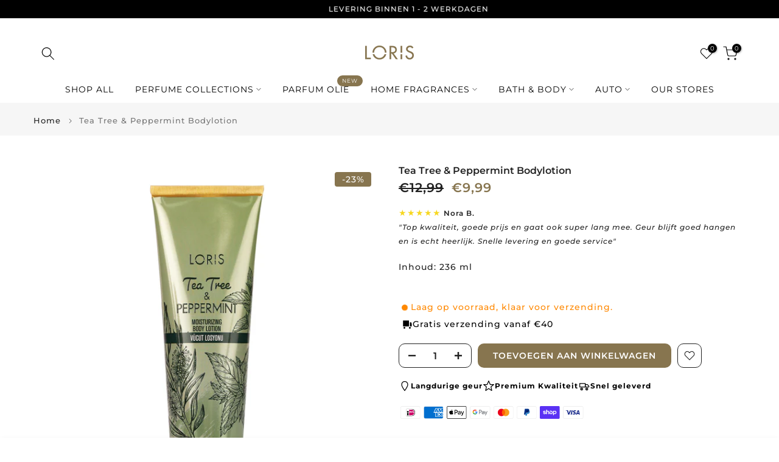

--- FILE ---
content_type: text/html; charset=utf-8
request_url: https://lorisparfum.eu/da/products/suprise-pakket?view=a-configs
body_size: 6116
content:

<div id="theme-configs"><section id="shopify-section-template--24933578768709__main-qv" class="shopify-section t4s-section t4s-section-main t4s-section-main-product t4s_tp_flickity t4s-section-admn-fixed"><link href="//lorisparfum.eu/cdn/shop/t/9/assets/pre_flickityt4s.min.css?v=80452565481494416591744362675" rel="stylesheet" type="text/css" media="all" />
  <link href="//lorisparfum.eu/cdn/shop/t/9/assets/slider-settings.css?v=46721434436777892401744362676" rel="stylesheet" type="text/css" media="all" />
  <link href="//lorisparfum.eu/cdn/shop/t/9/assets/main-product.css?v=58778127646595954411744362675" rel="stylesheet" type="text/css" media="all" />
  <link href="//lorisparfum.eu/cdn/shop/t/9/assets/qv-product.css?v=107094605699731225041744362676" rel="stylesheet" type="text/css" media="all" />
  <style>.t4s-drawer[aria-hidden=false] { z-index: 2000; }</style>
  
  <div class="t4s-container- t4s-product-quick-view t4s-product-media__without_thumbnails t4s-product-thumb-size__">
    <div data-product-featured='{"id":"4506630750289", "disableSwatch":false, "media": true,"enableHistoryState": false, "formID": "#product-form-4506630750289template--24933578768709__main-qv", "removeSoldout":true, "changeVariantByImg":true, "isNoPick":false,"hasSoldoutUnavailable":false,"enable_zoom_click_mb":null,"main_click":"null","canMediaGroup":false,"isGrouped":false,"available":true, "customBadge":null, "customBadgeHandle":null,"dateStart":1581679039, "compare_at_price":5999,"price":3999, "isPreoder":true, "showFirstMedia":false }' class="t4s-row t4s-row__product is-zoom-type__" data-t4s-zoom-main>
      <div class="t4s-col-md-6 t4s-col-12 t4s-col-item t4s-product__media-wrapper"><link href="//lorisparfum.eu/cdn/shop/t/9/assets/slider-settings.css?v=46721434436777892401744362676" rel="stylesheet" type="text/css" media="all" />
            <div class="t4s-row t4s-g-0 t4s-gx-10 t4s-gx-lg-20">
              <div data-product-single-media-group class="t4s-col-12 t4s-col-item">
                <div data-t4s-gallery- data-main-media data-t4s-thumb-true class="t4s-row t4s-g-0 t4s-slide-eff-fade flickityt4s t4s_ratioadapt t4s_position_8 t4s_cover t4s-flicky-slider  t4s-slider-btn-true t4s-slider-btn-style-outline t4s-slider-btn-round t4s-slider-btn-small t4s-slider-btn-cl-dark t4s-slider-btn-vi-always t4s-slider-btn-hidden-mobile-false" data-flickityt4s-js='{"t4sid": "template--24933578768709__main-qv", "status": true, "checkVisibility": false, "cellSelector": "[data-main-slide]:not(.is--media-hide)","isFilter":false,"imagesLoaded": 0,"adaptiveHeight": 1, "contain": 1, "groupCells": "100%", "dragThreshold" : 6, "cellAlign": "left","wrapAround": true,"prevNextButtons": true,"percentPosition": 1,"pageDots": false, "autoPlay" : 0, "pauseAutoPlayOnHover" : true }'><div data-product-single-media-wrapper data-main-slide class="t4s-col-12 t4s-col-item t4s-product__media-item  t4s-product__media-item--variant" data-media-id="49147990966597" data-nt-media-id="template--24933578768709__main-qv-49147990966597" data-media-type="image" data-grname="" data-grpvl="">
	<div data-t4s-gallery--open class="t4s_ratio t4s-product__media is-pswp-disable" style="--aspect-ratioapt:1.0;--mw-media:1000px">
		<noscript><img src="//lorisparfum.eu/cdn/shop/files/suprise_pakket_dames.png?v=1730388954&amp;width=720" alt="" srcset="//lorisparfum.eu/cdn/shop/files/suprise_pakket_dames.png?v=1730388954&amp;width=288 288w, //lorisparfum.eu/cdn/shop/files/suprise_pakket_dames.png?v=1730388954&amp;width=576 576w" width="720" height="720" loading="lazy" class="t4s-img-noscript" sizes="(min-width: 1500px) 1500px, (min-width: 750px) calc((100vw - 11.5rem) / 2), calc(100vw - 4rem)"></noscript>
	   <img data-master="//lorisparfum.eu/cdn/shop/files/suprise_pakket_dames.png?v=1730388954" class="lazyloadt4s t4s-lz--fadeIn" data-src="//lorisparfum.eu/cdn/shop/files/suprise_pakket_dames.png?v=1730388954&width=1" data-widths="[100,200,400,600,700,800,900,1000,1200,1400,1600]" data-optimumx="2" data-sizes="auto" src="data:image/svg+xml,%3Csvg%20viewBox%3D%220%200%201000%201000%22%20xmlns%3D%22http%3A%2F%2Fwww.w3.org%2F2000%2Fsvg%22%3E%3C%2Fsvg%3E" width="1000" height="1000" alt="">
	   <span class="lazyloadt4s-loader"></span>
	</div>
</div><div data-product-single-media-wrapper data-main-slide class="t4s-col-12 t4s-col-item t4s-product__media-item  t4s-product__media-item--variant" data-media-id="49147825455429" data-nt-media-id="template--24933578768709__main-qv-49147825455429" data-media-type="image" data-grname="" data-grpvl="">
	<div data-t4s-gallery--open class="t4s_ratio t4s-product__media is-pswp-disable" style="--aspect-ratioapt:1.0;--mw-media:1000px">
		<noscript><img src="//lorisparfum.eu/cdn/shop/files/suprisepakketheren.png?v=1730386911&amp;width=720" alt="" srcset="//lorisparfum.eu/cdn/shop/files/suprisepakketheren.png?v=1730386911&amp;width=288 288w, //lorisparfum.eu/cdn/shop/files/suprisepakketheren.png?v=1730386911&amp;width=576 576w" width="720" height="720" loading="lazy" class="t4s-img-noscript" sizes="(min-width: 1500px) 1500px, (min-width: 750px) calc((100vw - 11.5rem) / 2), calc(100vw - 4rem)"></noscript>
	   <img data-master="//lorisparfum.eu/cdn/shop/files/suprisepakketheren.png?v=1730386911" class="lazyloadt4s t4s-lz--fadeIn" data-src="//lorisparfum.eu/cdn/shop/files/suprisepakketheren.png?v=1730386911&width=1" data-widths="[100,200,400,600,700,800,900,1000,1200,1400,1600]" data-optimumx="2" data-sizes="auto" src="data:image/svg+xml,%3Csvg%20viewBox%3D%220%200%201000%201000%22%20xmlns%3D%22http%3A%2F%2Fwww.w3.org%2F2000%2Fsvg%22%3E%3C%2Fsvg%3E" width="1000" height="1000" alt="">
	   <span class="lazyloadt4s-loader"></span>
	</div>
</div></div>
                <div data-product-single-badge data-sort="sale,new,soldout,preOrder,custom" class="t4s-single-product-badge lazyloadt4s t4s-pa t4s-pe-none t4s-op-0" data-rendert4s="css://lorisparfum.eu/cdn/shop/t/9/assets/single-pr-badge.css?v=152338222417729493651744362676"></div>
              </div></div></div>
      <div data-t4s-zoom-info class="t4s-col-md-6 t4s-col-12 t4s-col-item t4s-product__info-wrapper t4s-pr">
        <div id="product-zoom-template--24933578768709__main-qv" class="t4s-product__zoom-wrapper"></div>
        <div id="ProductInfo-template--template--24933578768709__main-qv__main" data-t4s-scroll-me class="t4s-product__info-container t4s-op-0 t4s-current-scrollbar"><h1 class="t4s-product__title" style="--title-family:var(--font-family-1);--title-style:none;--title-size:16px;--title-weight:600;--title-line-height:1;--title-spacing:0px;--title-color:#222222;--title-color-hover:#56cfe1;" ><a href="/da/products/suprise-pakket">.Surprise pakket</a></h1><div class="t4s-product__price-review" style="--price-size:22px;--price-weight:400;--price-color:#696969;--price-sale-color:#ec0101;">
<div class="t4s-product-price"data-pr-price data-product-price data-saletype="0" ><del>€59,99</del> <ins>€39,99</ins>
</div><a href="#t4s-tab-reviewtemplate--24933578768709__main-qv" class="t4s-product__review t4s-d-inline-block"><div class="review-widget"><ryviu-widget-total reviews_data="" product_id="4506630750289" handle="suprise-pakket"></ryviu-widget-total></div></a></div><div class="t4s-product__policies t4s-rte" data-product-policies>Inclusief belasting.
<a href="/da/policies/shipping-policy">Verzending</a> berekend bij het afrekenen.
</div><style>
                  t4s-product-description{
                    padding-bottom: 10px;
                  }
                  t4s-product-description.is--less .t4s-rl-text{
                    display: block;
                  }
                  t4s-product-description.is--less .t4s-rm-text{
                    display: none;
                  }
                  t4s-product-description .t4s-product__description::after{
                    position: absolute;
                    content:"";
                    left:0;
                    right: 0;
                    bottom:0;
                    height: 20px;
                    background: linear-gradient(to top , rgba(255,255,255,0.5) 60%, transparent 100%);
                    transition: .3s linear;
                    pointer-events: none;
                  }
                  t4s-product-description.is--less .t4s-product__description::after{
                    opacity:0;
                  }
                  t4s-product-description [data-lm-content]{
                    max-height: var(--m-h);
                    overflow:hidden;
                    transition: .3s linear;
                  }
                  t4s-product-description button.is--show{
                    display: block
                  }
                  t4s-product-description .t4s-hidden{
                    display: none;
                  }
                  t4s-product-description button{
                    position: absolute;
                    left:50%;
                    right:0;
                    bottom: 0;
                    transform: translateX(-50%) translateY(50%);
                    width: fit-content;
                  }
                </style><div class="t4s-product-info__item t4s-product__description">
                      <div class="t4s-rte">
                        <p>Go kalles this summer with this vintage navy and white striped v-neck t-shirt from the Nike. Perfect for pairing with denim and white kicks for a stylish kalles vibe.</p>
                      </div>
                    </div><script>
                  if (!customElements.get('t4s-product-description')) {
                    class ProductDescription extends HTMLElement{
                      constructor(){
                        super();
                        this.lm_btn = this.querySelector('.t4s-pr-des-rm');
                        this.content = this.querySelector('[data-lm-content]');
                        this.m_h_content = parseInt(this.getAttribute('data-height'));


                        if(!this.lm_btn || !this.content || this.m_h_content < 0 ) return;
                        setTimeout(() => {
                          // console.dir(this.content.scrollHeight);
                          this.lm_btn.classList.toggle('is--show', parseInt(this.content.scrollHeight) > this.m_h_content);
                        },500)
                        this.lm_btn.addEventListener('click',()=>{
                          this.classList.contains('is--less') ? this.content.style.setProperty('--m-h', `${this.m_h_content}px`) : this.content.style.setProperty('--m-h', `${this.content.scrollHeight}px`)
                          this.classList.toggle('is--less');
                        })
                      }
                    }
                    customElements.define('t4s-product-description',ProductDescription);
                  }
                </script><div class="t4s-product-form__variants is-no-pick__false is-payment-btn-true t4s-payment-button t4s-btn-color-dark  is-remove-soldout-true is-btn-full-width__false is-btn-atc-txt-3 is-btn-ck-txt-3 is--fist-ratio-false" style=" --wishlist-color: #222222;--wishlist-hover-color: #56cfe1;--wishlist-active-color: #e81e1e;--compare-color: #222222;--compare-hover-color: #56cfe1;--compare-active-color: #222222;" >
  <div data-callBackVariant id="t4s-callBackVariantproduct-form-4506630750289template--24933578768709__main-qv"><form method="post" action="/da/cart/add" id="product-form-4506630750289template--24933578768709__main-qv" accept-charset="UTF-8" class="t4s-form__product has--form__swatch is--main-sticky" enctype="multipart/form-data" data-productid="4506630750289" novalidate="novalidate" data-type="add-to-cart-form" data-disable-swatch="false"><input type="hidden" name="form_type" value="product" /><input type="hidden" name="utf8" value="✓" /><link href="//lorisparfum.eu/cdn/shop/t/9/assets/swatch.css?v=96909906755977331021744362676" rel="stylesheet" type="text/css" media="all" />
        <select name="id" id="product-select-4506630750289template--24933578768709__main-qv" class="t4s-product__select t4s-d-none"><option value="31881061367889" data-mdid="49147990966597" data-incoming="false" data-inventoryQuantity="-21" data-inventoryPolicy="continue" data-nextIncomingDate="" selected="selected">For Her</option><option value="50363753562437" data-mdid="49147825455429" data-incoming="false" data-inventoryQuantity="-19" data-inventoryPolicy="continue" data-nextIncomingDate="">For Him</option></select>

        <div class="t4s-swatch t4s-color-mode__color is-sw-cl__round t4s-color-size__medium t4s-selector-mode__circle"><div data-swatch-option data-id="0" class="t4s-swatch__option is-t4s-name__style">
                <h4 class="t4s-swatch__title"><span>Style: <span data-current-value class="t4s-dib t4s-swatch__current">For Her</span></span></h4>
                <div class="t4s-swatch__list"><div data-swatch-item class="t4s-swatch__item is--selected" data-value="For Her">For Her</div><div data-swatch-item class="t4s-swatch__item" data-value="For Him">For Him</div></div>
              </div></div><link href="//lorisparfum.eu/cdn/shop/t/9/assets/button-style.css?v=14170491694111950561744362674" rel="stylesheet" type="text/css" media="all" />
      <link href="//lorisparfum.eu/cdn/shop/t/9/assets/custom-effect.css?v=95852894293946033061744362675" rel="stylesheet" media="print" onload="this.media='all'"><div class="t4s-product-form__buttons" style="--pr-btn-round:40px;">
        <div class="t4s-d-flex t4s-flex-wrap"><div data-quantity-wrapper class="t4s-quantity-wrapper t4s-product-form__qty">
                <button data-quantity-selector data-decrease-qty type="button" class="t4s-quantity-selector is--minus"><svg focusable="false" class="icon icon--minus" viewBox="0 0 10 2" role="presentation"><path d="M10 0v2H0V0z" fill="currentColor"></path></svg></button>
                <input data-quantity-value type="number" class="t4s-quantity-input" step="1" min="1" max="9999" name="quantity" value="1" size="4" pattern="[0-9]*" inputmode="numeric">
                <button data-quantity-selector data-increase-qty type="button" class="t4s-quantity-selector is--plus"><svg focusable="false" class="icon icon--plus" viewBox="0 0 10 10" role="presentation"><path d="M6 4h4v2H6v4H4V6H0V4h4V0h2v4z" fill="currentColor" fill-rule="evenodd"></path></svg></button>
              </div><!-- render t4s_wis_cp.liquid --><a href="/da/products/suprise-pakket" data-tooltip="top" data-id="4506630750289" rel="nofollow" class="t4s-product-form__btn t4s-pr-wishlist" data-action-wishlist><span class="t4s-svg-pr-icon"><svg viewBox="0 0 24 24"><use xlink:href="#t4s-icon-wis"></use></svg></span><span class="t4s-text-pr">Toevoegen aan Verlanglijst</span></a><button data-animation-atc='{ "ani":"t4s-ani-tada","time":6000 }' type="submit" name="add" data-atc-form class="t4s-product-form__submit t4s-btn t4s-btn-base t4s-btn-style-default t4s-btn-color-primary t4s-w-100 t4s-justify-content-center  t4s-btn-effect-sweep-to-bottom t4s-btn-loading__svg"><span class="t4s-btn-atc_text">Toevoegen aan Winkelwagen</span>
              <span class="t4s-loading__spinner" hidden>
                <svg width="16" height="16" hidden class="t4s-svg-spinner" focusable="false" role="presentation" viewBox="0 0 66 66" xmlns="http://www.w3.org/2000/svg"><circle class="t4s-path" fill="none" stroke-width="6" cx="33" cy="33" r="30"></circle></svg>
              </span>
            </button></div><div data-shopify="payment-button" class="shopify-payment-button"> <shopify-accelerated-checkout recommended="{&quot;supports_subs&quot;:true,&quot;supports_def_opts&quot;:false,&quot;name&quot;:&quot;shop_pay&quot;,&quot;wallet_params&quot;:{&quot;shopId&quot;:25510379601,&quot;merchantName&quot;:&quot;Loris Parfum&quot;,&quot;personalized&quot;:true}}" fallback="{&quot;supports_subs&quot;:true,&quot;supports_def_opts&quot;:true,&quot;name&quot;:&quot;buy_it_now&quot;,&quot;wallet_params&quot;:{}}" access-token="e7f21bf6c50272ca592626bc5eb77f5b" buyer-country="NL" buyer-locale="da" buyer-currency="EUR" variant-params="[{&quot;id&quot;:31881061367889,&quot;requiresShipping&quot;:true},{&quot;id&quot;:50363753562437,&quot;requiresShipping&quot;:true}]" shop-id="25510379601" enabled-flags="[&quot;d6d12da0&quot;]" > <div class="shopify-payment-button__button" role="button" disabled aria-hidden="true" style="background-color: transparent; border: none"> <div class="shopify-payment-button__skeleton">&nbsp;</div> </div> <div class="shopify-payment-button__more-options shopify-payment-button__skeleton" role="button" disabled aria-hidden="true">&nbsp;</div> </shopify-accelerated-checkout> <small id="shopify-buyer-consent" class="hidden" aria-hidden="true" data-consent-type="subscription"> Denne vare er et tilbagevendende eller udskudt køb. Ved at fortsætte accepterer jeg <span id="shopify-subscription-policy-button">opsigelsespolitikken</span> og giver jer tilladelse til at debitere min betalingsmetode til de priser, med den hyppighed og på de datoer, der er angivet på denne side, indtil min ordre er klargjort, eller indtil jeg opsiger, såfremt dette er tilladt. </small> </div><button data-class="t4s-mfp-btn-close-inline" data-id="t4s-pr-popup__notify-stock" data-storageid="notify-stock31881061367889" data-mfp-src data-open-mfp-ajax class="t4s-pr__notify-stock" type="button" data-notify-stock-btn data-variant-id="31881061367889" data-root-url="/da" style="display: none">Meld mij wanneer beschikbaar</button></div><input type="hidden" name="product-id" value="4506630750289" /><input type="hidden" name="section-id" value="template--24933578768709__main-qv" /></form><script type="application/json" class="pr_variants_json">[{"id":31881061367889,"title":"For Her","option1":"For Her","option2":null,"option3":null,"sku":"","requires_shipping":true,"taxable":true,"featured_image":{"id":57124548706629,"product_id":4506630750289,"position":1,"created_at":"2024-10-31T16:35:51+01:00","updated_at":"2024-10-31T16:35:54+01:00","alt":null,"width":1000,"height":1000,"src":"\/\/lorisparfum.eu\/cdn\/shop\/files\/suprise_pakket_dames.png?v=1730388954","variant_ids":[31881061367889]},"available":true,"name":".Surprise pakket - For Her","public_title":"For Her","options":["For Her"],"price":3999,"weight":0,"compare_at_price":5999,"inventory_management":"shopify","barcode":"","featured_media":{"alt":null,"id":49147990966597,"position":1,"preview_image":{"aspect_ratio":1.0,"height":1000,"width":1000,"src":"\/\/lorisparfum.eu\/cdn\/shop\/files\/suprise_pakket_dames.png?v=1730388954"}},"requires_selling_plan":false,"selling_plan_allocations":[]},{"id":50363753562437,"title":"For Him","option1":"For Him","option2":null,"option3":null,"sku":"","requires_shipping":true,"taxable":true,"featured_image":{"id":57124288004421,"product_id":4506630750289,"position":2,"created_at":"2024-10-31T16:01:47+01:00","updated_at":"2024-10-31T16:01:51+01:00","alt":null,"width":1000,"height":1000,"src":"\/\/lorisparfum.eu\/cdn\/shop\/files\/suprisepakketheren.png?v=1730386911","variant_ids":[50363753562437]},"available":true,"name":".Surprise pakket - For Him","public_title":"For Him","options":["For Him"],"price":3999,"weight":0,"compare_at_price":5999,"inventory_management":"shopify","barcode":"","featured_media":{"alt":null,"id":49147825455429,"position":2,"preview_image":{"aspect_ratio":1.0,"height":1000,"width":1000,"src":"\/\/lorisparfum.eu\/cdn\/shop\/files\/suprisepakketheren.png?v=1730386911"}},"requires_selling_plan":false,"selling_plan_allocations":[]}]</script>
      <script type="application/json" class="pr_options_json">[{"name":"Style","position":1,"values":["For Her","For Him"]}]</script><link href="//lorisparfum.eu/cdn/shop/t/9/assets/ani-atc.min.css?v=133055140748028101731744362674" rel="stylesheet" media="print" onload="this.media='all'"></div>
</div><div class="t4s-extra-link" ><a class="t4s-ch" data-no-instant rel="nofollow" href="/da/products/suprise-pakket" data-class="t4s-mfp-btn-close-inline" data-id="t4s-pr-popup__contact" data-storageid="contact_product4506630750289" data-open-mfp-ajax data-style="max-width:570px" data-mfp-src="/da/products/suprise-pakket/?section_id=ajax_popup" data-phone='true'>Stel een vraag</a></div><div class="t4s-product_meta" ><div class="t4s-option-wrapper">Style: <span class="t4s-productMeta__value t4s-option-value t4s-csecondary t4s-dib">For Her, For Him</span></div><div class="t4s-sku-wrapper t4s-dn" data-product-sku>SKU: <span class="t4s-productMeta__value t4s-sku-value t4s-csecondary" data-product__sku-number></span></div><div data-product-available class="t4s-available-wrapper">Beschikbaarheid: <span class="t4s-productMeta__value t4s-available-value">
                    <span data-available-status class="t4s-available-status t4s-csecondary t4s-dib ">
                      <span data-instock-status class="t4s-dn">Op voorraad</span>
                      <span data-preorder-status class="">Pre-order</span>
                    </span>
                    <span data-soldout-status class="t4s-soldout-status t4s-csecondary t4s-dib t4s-dn">Uitverkocht</span>
                    </span></div><div class="t4s-collections-wrapper">Categorieën:
                    <a class="t4s-dib" href="/da/collections/men-parfum">men</a> <a class="t4s-dib" href="/da/collections/parfum-women">parfum women</a> <a class="t4s-dib" href="/da/collections/sale">Sale</a> <a class="t4s-dib" href="/da/collections/surprise-pakket">surprise pakket</a> <a class="t4s-dib" href="/da/collections/women-parfum">women</a> </div><div class="t4s-tags-wrapper">Tags:
                        <a class="t4s-dib" href="/da/collections/men-parfum/men">men</a> <a class="t4s-dib" href="/da/collections/men-parfum/men-perfume">Men perfume</a> <a class="t4s-dib" href="/da/collections/men-parfum/women">women</a> <a class="t4s-dib" href="/da/collections/men-parfum/women-parfum">women parfum</a> </div></div><div class="t4s-product_social-share t4s-text-start" ><link href="//lorisparfum.eu/cdn/shop/t/9/assets/icon-social.css?v=76950054417889237641744362675" rel="stylesheet" type="text/css" media="all" />
                  <div class="t4s-product__social t4s-socials-block t4s-setts-color-true social-main-qv-6" style="--cl:#222222;--bg-cl:#56cfe1;--mgb: px;--mgb-mb: px; --bd-radius:0px;"><div class="t4s-socials t4s-socials-style-1 t4s-socials-size-extra_small t4s-setts-color-true t4s-row t4s-gx-md-20 t4s-gy-md-5 t4s-gx-6 t4s-gy-2"></div>

</div></div></div>
      </div>
    </div> 
  </div></section><section id="shopify-section-template--24933578768709__main-qs" class="shopify-section t4s-section t4s-section-main t4s-section-main-product t4s-section-admn-fixed"><link href="//lorisparfum.eu/cdn/shop/t/9/assets/qs-product.css?v=28443009901869432391744362676" rel="stylesheet" type="text/css" media="all" />

<div class="t4s-product-quick-shop" data-product-featured='{"id":"4506630750289", "isQuickShopForm": true, "disableSwatch":false, "media": true,"enableHistoryState": false, "formID": "#product-form-4506630750289template--24933578768709__main-qs", "removeSoldout":true, "changeVariantByImg":true, "isNoPick":false,"hasSoldoutUnavailable":false,"enable_zoom_click_mb":false,"main_click":"none","canMediaGroup":false,"isGrouped":false,"hasIsotope":false,"available":true, "customBadge":null, "customBadgeHandle":null,"dateStart":1581679039, "compare_at_price":5999,"price":3999, "isPreoder":true }'>
    <div class="t4s-product-qs-inner"><h1 class="t4s-product-qs__title" style="--title-family:var(--font-family-1);--title-style:none;--title-size:16px;--title-weight:600;--title-line-height:1;--title-spacing:0px;--title-color:#222222;--title-color-hover:#56cfe1;" ><a href="/da/products/suprise-pakket">.Surprise pakket</a></h1><div class="t4s-product-qs__price" style="--price-size:22px;--price-weight:400;--price-color:#696969;--price-sale-color:#ec0101;">
<div class="t4s-product-price"data-pr-price data-product-price data-saletype="2" ><del>€59,99</del> <ins>€39,99</ins>
 <span class="t4s-badge-price">BESPAAR €20,00</span>
</div></div><div class="t4s-product-form__variants is-no-pick__false is-payment-btn-true t4s-payment-button t4s-btn-color-dark  is-remove-soldout-true is-btn-full-width__ is-btn-atc-txt-3 is-btn-ck-txt-3 is--fist-ratio-true" style=";--fit-ratio-img:1.0; --wishlist-color: #222222;--wishlist-hover-color: #56cfe1;--wishlist-active-color: #e81e1e;--compare-color: #222222;--compare-hover-color: #56cfe1;--compare-active-color: #222222;" >
  <div data-callBackVariant id="t4s-callBackVariantproduct-form-4506630750289template--24933578768709__main-qs"><form method="post" action="/da/cart/add" id="product-form-4506630750289template--24933578768709__main-qs" accept-charset="UTF-8" class="t4s-form__product has--form__swatch is--main-sticky" enctype="multipart/form-data" data-productid="4506630750289" novalidate="novalidate" data-type="add-to-cart-form" data-disable-swatch="false"><input type="hidden" name="form_type" value="product" /><input type="hidden" name="utf8" value="✓" /><link href="//lorisparfum.eu/cdn/shop/t/9/assets/swatch.css?v=96909906755977331021744362676" rel="stylesheet" type="text/css" media="all" />
        <select name="id" id="product-select-4506630750289template--24933578768709__main-qs" class="t4s-product__select t4s-d-none"><option value="31881061367889" data-mdid="49147990966597" data-incoming="false" data-inventoryQuantity="-21" data-inventoryPolicy="continue" data-nextIncomingDate="" selected="selected">For Her</option><option value="50363753562437" data-mdid="49147825455429" data-incoming="false" data-inventoryQuantity="-19" data-inventoryPolicy="continue" data-nextIncomingDate="">For Him</option></select>

        <div class="t4s-swatch t4s-color-mode__variant_image t4s-color-size__large t4s-selector-mode__block"><div data-swatch-option data-id="0" class="t4s-swatch__option is-t4s-name__style">
                <h4 class="t4s-swatch__title"><span>Style: <span data-current-value class="t4s-dib t4s-swatch__current">For Her</span></span></h4>
                <div class="t4s-swatch__list"><div data-swatch-item class="t4s-swatch__item is--selected" data-value="For Her">For Her</div><div data-swatch-item class="t4s-swatch__item" data-value="For Him">For Him</div></div>
              </div></div><link href="//lorisparfum.eu/cdn/shop/t/9/assets/button-style.css?v=14170491694111950561744362674" rel="stylesheet" type="text/css" media="all" />
      <link href="//lorisparfum.eu/cdn/shop/t/9/assets/custom-effect.css?v=95852894293946033061744362675" rel="stylesheet" media="print" onload="this.media='all'"><div class="t4s-product-form__buttons" style="--pr-btn-round:40px;">
        <div class="t4s-d-flex t4s-flex-wrap"><div data-quantity-wrapper class="t4s-quantity-wrapper t4s-product-form__qty">
                <button data-quantity-selector data-decrease-qty type="button" class="t4s-quantity-selector is--minus"><svg focusable="false" class="icon icon--minus" viewBox="0 0 10 2" role="presentation"><path d="M10 0v2H0V0z" fill="currentColor"></path></svg></button>
                <input data-quantity-value type="number" class="t4s-quantity-input" step="1" min="1" max="9999" name="quantity" value="1" size="4" pattern="[0-9]*" inputmode="numeric">
                <button data-quantity-selector data-increase-qty type="button" class="t4s-quantity-selector is--plus"><svg focusable="false" class="icon icon--plus" viewBox="0 0 10 10" role="presentation"><path d="M6 4h4v2H6v4H4V6H0V4h4V0h2v4z" fill="currentColor" fill-rule="evenodd"></path></svg></button>
              </div><!-- render t4s_wis_cp.liquid --><a href="/da/products/suprise-pakket" data-tooltip="top" data-id="4506630750289" rel="nofollow" class="t4s-product-form__btn t4s-pr-wishlist" data-action-wishlist><span class="t4s-svg-pr-icon"><svg viewBox="0 0 24 24"><use xlink:href="#t4s-icon-wis"></use></svg></span><span class="t4s-text-pr">Toevoegen aan Verlanglijst</span></a><button data-animation-atc='{ "ani":"t4s-ani-shake","time":3000 }' type="submit" name="add" data-atc-form class="t4s-product-form__submit t4s-btn t4s-btn-base t4s-btn-style-default t4s-btn-color-primary t4s-w-100 t4s-justify-content-center  t4s-btn-effect-sweep-to-top t4s-btn-loading__svg"><span class="t4s-btn-atc_text">Toevoegen aan Winkelwagen</span>
              <span class="t4s-loading__spinner" hidden>
                <svg width="16" height="16" hidden class="t4s-svg-spinner" focusable="false" role="presentation" viewBox="0 0 66 66" xmlns="http://www.w3.org/2000/svg"><circle class="t4s-path" fill="none" stroke-width="6" cx="33" cy="33" r="30"></circle></svg>
              </span>
            </button></div><div data-shopify="payment-button" class="shopify-payment-button"> <shopify-accelerated-checkout recommended="{&quot;supports_subs&quot;:true,&quot;supports_def_opts&quot;:false,&quot;name&quot;:&quot;shop_pay&quot;,&quot;wallet_params&quot;:{&quot;shopId&quot;:25510379601,&quot;merchantName&quot;:&quot;Loris Parfum&quot;,&quot;personalized&quot;:true}}" fallback="{&quot;supports_subs&quot;:true,&quot;supports_def_opts&quot;:true,&quot;name&quot;:&quot;buy_it_now&quot;,&quot;wallet_params&quot;:{}}" access-token="e7f21bf6c50272ca592626bc5eb77f5b" buyer-country="NL" buyer-locale="da" buyer-currency="EUR" variant-params="[{&quot;id&quot;:31881061367889,&quot;requiresShipping&quot;:true},{&quot;id&quot;:50363753562437,&quot;requiresShipping&quot;:true}]" shop-id="25510379601" enabled-flags="[&quot;d6d12da0&quot;]" > <div class="shopify-payment-button__button" role="button" disabled aria-hidden="true" style="background-color: transparent; border: none"> <div class="shopify-payment-button__skeleton">&nbsp;</div> </div> <div class="shopify-payment-button__more-options shopify-payment-button__skeleton" role="button" disabled aria-hidden="true">&nbsp;</div> </shopify-accelerated-checkout> <small id="shopify-buyer-consent" class="hidden" aria-hidden="true" data-consent-type="subscription"> Denne vare er et tilbagevendende eller udskudt køb. Ved at fortsætte accepterer jeg <span id="shopify-subscription-policy-button">opsigelsespolitikken</span> og giver jer tilladelse til at debitere min betalingsmetode til de priser, med den hyppighed og på de datoer, der er angivet på denne side, indtil min ordre er klargjort, eller indtil jeg opsiger, såfremt dette er tilladt. </small> </div><button data-class="t4s-mfp-btn-close-inline" data-id="t4s-pr-popup__notify-stock" data-storageid="notify-stock31881061367889" data-mfp-src data-open-mfp-ajax class="t4s-pr__notify-stock" type="button" data-notify-stock-btn data-variant-id="31881061367889" data-root-url="/da" style="display: none">Meld mij wanneer beschikbaar</button></div><input type="hidden" name="product-id" value="4506630750289" /><input type="hidden" name="section-id" value="template--24933578768709__main-qs" /></form><script type="application/json" class="pr_variants_json">[{"id":31881061367889,"title":"For Her","option1":"For Her","option2":null,"option3":null,"sku":"","requires_shipping":true,"taxable":true,"featured_image":{"id":57124548706629,"product_id":4506630750289,"position":1,"created_at":"2024-10-31T16:35:51+01:00","updated_at":"2024-10-31T16:35:54+01:00","alt":null,"width":1000,"height":1000,"src":"\/\/lorisparfum.eu\/cdn\/shop\/files\/suprise_pakket_dames.png?v=1730388954","variant_ids":[31881061367889]},"available":true,"name":".Surprise pakket - For Her","public_title":"For Her","options":["For Her"],"price":3999,"weight":0,"compare_at_price":5999,"inventory_management":"shopify","barcode":"","featured_media":{"alt":null,"id":49147990966597,"position":1,"preview_image":{"aspect_ratio":1.0,"height":1000,"width":1000,"src":"\/\/lorisparfum.eu\/cdn\/shop\/files\/suprise_pakket_dames.png?v=1730388954"}},"requires_selling_plan":false,"selling_plan_allocations":[]},{"id":50363753562437,"title":"For Him","option1":"For Him","option2":null,"option3":null,"sku":"","requires_shipping":true,"taxable":true,"featured_image":{"id":57124288004421,"product_id":4506630750289,"position":2,"created_at":"2024-10-31T16:01:47+01:00","updated_at":"2024-10-31T16:01:51+01:00","alt":null,"width":1000,"height":1000,"src":"\/\/lorisparfum.eu\/cdn\/shop\/files\/suprisepakketheren.png?v=1730386911","variant_ids":[50363753562437]},"available":true,"name":".Surprise pakket - For Him","public_title":"For Him","options":["For Him"],"price":3999,"weight":0,"compare_at_price":5999,"inventory_management":"shopify","barcode":"","featured_media":{"alt":null,"id":49147825455429,"position":2,"preview_image":{"aspect_ratio":1.0,"height":1000,"width":1000,"src":"\/\/lorisparfum.eu\/cdn\/shop\/files\/suprisepakketheren.png?v=1730386911"}},"requires_selling_plan":false,"selling_plan_allocations":[]}]</script>
      <script type="application/json" class="pr_options_json">[{"name":"Style","position":1,"values":["For Her","For Him"]}]</script><link href="//lorisparfum.eu/cdn/shop/t/9/assets/ani-atc.min.css?v=133055140748028101731744362674" rel="stylesheet" media="print" onload="this.media='all'"></div>
</div></div>
</div></section></div>


--- FILE ---
content_type: text/html; charset=utf-8
request_url: https://lorisparfum.eu/da/?section_id=login-sidebar
body_size: 545
content:
<section id="shopify-section-login-sidebar" class="shopify-section t4s-section t4s-line-section t4s-section-admn2-fixed"><link href="//lorisparfum.eu/cdn/shop/t/9/assets/customer.min.css?v=77978090294984699291744362675" rel="stylesheet" type="text/css" media="all" />
<link href="//lorisparfum.eu/cdn/shop/t/9/assets/button-style.css?v=14170491694111950561744362674" rel="stylesheet" type="text/css" media="all" />
<link href="//lorisparfum.eu/cdn/shop/t/9/assets/custom-effect.css?v=95852894293946033061744362675" rel="stylesheet" media="print" onload="this.media='all'"><div class="t4s-drawer__header">
      <span class="is--login" aria-hidden="false">INLOGGEN</span>
      <span class="is--recover" aria-hidden="true">Herstel uw wachtwoord</span>
      <span class="is--create" aria-hidden="true">Registreren</span>
      <button class="t4s-drawer__close" data-drawer-close aria-label="Sluit zijbalk"><svg class="t4s-iconsvg-close" role="presentation" viewBox="0 0 16 14" width="16"><path d="M15 0L1 14m14 0L1 0" stroke="currentColor" fill="none" fill-rule="evenodd"></path></svg></button>
   </div>
   <div class="t4s-drawer__content">
      <div class="t4s-drawer__main">
         <div data-t4s-scroll-me class="t4s-drawer__scroll t4s-current-scrollbar"><div id="recover_login-sidebar" class="t4s-content-login-sidebar is--recover t4s-text-start" aria-hidden="true">
                <p>Wachtwoord kwijt? Voer uw e-mailadres in. U ontvangt een link om een nieuw wachtwoord aan te maken via e-mail.</p><form method="post" action="/da/account/recover" id="recover_customer_passwordlogin-sidebar" accept-charset="UTF-8"><input type="hidden" name="form_type" value="recover_customer_password" /><input type="hidden" name="utf8" value="✓" /><div class="t4s_field t4s-pr">
                    <input type="email" class="t4s_frm_input t4s_mb_30" 
                      value=""
                      name="email"
                      id="RecoverEmail"
                      autocorrect="off"
                      autocapitalize="off"
                      autocomplete="email"
                      
                      placeholder="E-mailadres"
                    >
                    <label for="RecoverEmail">
                      E-mailadres
                    </label>
                  </div><div class="t4s_field t4s_mb_20">
                    <button class="t4s_btn_submmit t4s-btn t4s-btn-base t4s-btn-full-width t4s-btn-style-default t4s-btn-size-medium t4s-btn-color-primary t4s-btn-effect-default">Wachtwoord herstellen</button>
                  </div>
                  <a class="t4s-d-inline-block" data-login-sidebar="login" href="#login_login-sidebar">Annuleren </a></form></div><div id="login_login-sidebar" class="t4s-content-login-sidebar is--login t4s-text-start" aria-hidden="false"><form method="post" action="/da/account/login" id="customer_loginlogin-sidebar" accept-charset="UTF-8" data-login-with-shop-sign-in="true" novalidate="novalidate"><input type="hidden" name="form_type" value="customer_login" /><input type="hidden" name="utf8" value="✓" /><input type="hidden" name="checkout_url" value="/da" /><div class="t4s_field t4s-pr t4s_mb_30">        
                    <input class="t4s_frm_input" 
                      type="email"
                      name="customer[email]"
                      id="CustomerEmail"
                      autocomplete="email"
                      autocorrect="off"
                      autocapitalize="off"
                      
                      placeholder="E-mail"
                    >
                    <label for="CustomerEmail">
                      E-mail <span class="required">*</span>
                    </label>
                  </div><div class="t4s_field t4s-pr t4s_mb_10">          
                      <input class="t4s_frm_input" 
                        type="password"
                        value=""
                        name="customer[password]"
                        id="CustomerPassword"
                        autocomplete="current-password"
                        
                        placeholder="Wachtwoord"
                      >
                      <label for="CustomerPassword">
                        Wachtwoord <span class="required">*</span>
                      </label>
                    </div>

                    <a href="#recover_login-sidebar" data-login-sidebar="recover" class="t4s-d-block t4s_mb_30">Wachtwoord vergeten?</a><div class="t4s_field t4s_mb_20">
                    <button class="t4s_btn_submmit t4s-btn t4s-btn-base t4s-btn-full-width t4s-btn-style-default t4s-btn-size-medium t4s-btn-color-primary t4s-btn-effect-default">Aanmelden</button>
                  </div>
                  <a class="t4s-d-inline-block" data-login-sidebar="create" href="/da/account/register"> Nieuwe klant? Maak uw account aan</a></form></div><div id="create_login-sidebar" class="t4s-content-login-sidebar is--create t4s-text-start" data-showing="create" aria-hidden="true"><form method="post" action="/da/account" id="customer_createlogin-sidebar" accept-charset="UTF-8" data-login-with-shop-sign-up="true" novalidate="novalidate" class="t4s-w-100"><input type="hidden" name="form_type" value="create_customer" /><input type="hidden" name="utf8" value="✓" /><div class="t4s_field t4s-pr t4s_mb_30">      
                     <input class="t4s_frm_input" 
                       type="text"
                       name="customer[first_name]"
                       id="RegisterForm-FirstName"
                       
                       autocomplete="given-name"
                       placeholder="Voornaam">
                        <label for="RegisterForm-FirstName">
                          Voornaam
                        </label>
                   </div>
                   <div class="t4s_field t4s-pr t4s_mb_30">
                     <input class="t4s_frm_input" 
                       type="text"
                       name="customer[last_name]"
                       id="RegisterForm-LastName"
                       
                       autocomplete="family-name"
                       placeholder="Achternaam"
                     >
                     <label for="RegisterForm-LastName">
                       Achternaam
                     </label>
                   </div>
                   <div class="t4s_field t4s-pr t4s_mb_30">
                     <input class="t4s_frm_input" 
                       type="email"
                       name="customer[email]"
                       id="RegisterForm-email"
                       
                       spellcheck="false"
                       autocapitalize="off"
                       autocomplete="email"
                       aria-required="true"
                       
                       placeholder="E-mail"
                     >
                     <label for="RegisterForm-email">
                       E-mail <span class="required">*</span>
                     </label>
                   </div><div class="t4s_field t4s-pr t4s_mb_30">     
                     <input class="t4s_frm_input" 
                       type="password"
                       name="customer[password]"
                       id="RegisterForm-password"
                       aria-required="true"
                       
                       placeholder="Wachtwoord"
                     >
                     <label for="RegisterForm-password">
                       Wachtwoord <span class="required">*</span>
                     </label>
                   </div><div class="t4s_field t4s_mb_20">
                     <button class="t4s_btn_submmit t4s-btn t4s-btn-base t4s-btn-full-width t4s-btn-style-default t4s-btn-size-medium t4s-btn-color-primary t4s-btn-effect-default">Registreren</button>
                   </div>
                   <a class="t4s-d-inline-block" data-login-sidebar="login" href="/customer_authentication/login?return_to=%2Fda%3Fsection_id%3Dlogin-sidebar&locale=da&ui_hint=full"> Heeft u al een account? Log hier in</a></form></div>

         </div>
      </div>
   </div></section>

--- FILE ---
content_type: text/html; charset=utf-8
request_url: https://lorisparfum.eu/da/search/?type=product&options%5Bunavailable_products%5D=last&options%5Bprefix%5D=none&q=vendor%3ALoris+parfum%20-id%3A8086300557589&section_id=template--24933579161925__product-recommendations
body_size: 1517
content:
<div id="shopify-section-template--24933579161925__product-recommendations" class="shopify-section t4s-section id_product-recommendations"><!-- sections/product-recommendation.liquid --><div class="t4s-section-inner t4s_nt_se_template--24933579161925__product-recommendations t4s_se_template--24933579161925__product-recommendations t4s-container-wrap "   style="--bg-color: ;--bg-gradient: ;--border-cl: ;--mg-top: 75px;--mg-right: auto;--mg-bottom: 50px;--mg-left:auto;--pd-top: ;--pd-right: ;--pd-bottom: ;--pd-left: ;--mgtb-top: 75px;--mgtb-right: auto;--mgtb-bottom: 50px;--mgtb-left: auto;--pdtb-top: ;--pdtb-right: ;--pdtb-bottom: ;--pdtb-left: ;--mgmb-top: 75px;--mgmb-right: auto;--mgmb-bottom: 30px;--mgmb-left: auto;--pdmb-top: ;--pdmb-right: ;--pdmb-bottom: ;--pdmb-left: ;" ><div class="t4s-container"><link href="//lorisparfum.eu/cdn/shop/t/9/assets/top-head.css?v=2445928691609596931744362676" rel="stylesheet" type="text/css" media="all" />
	<div timeline hdt-reveal="slide-in" class="t4s-top-heading t4s_des_title_1 t4s-text-center " style="--heading-height: px;--tophead_mb: 30px;--tophead_mt: px;"><div class="heading-testimonials-star ">
				
				<h3 class="t4s-section-title t4s-title"><span>You may also like</span></h3>
			</div></div><div data-t4s-resizeobserver class="t4s-flicky-slider t4s_box_pr_slider t4s-products t4s-text-default t4s_ratio1_1 t4s_position_8 t4s_nt_cover t4s-slider-btn-style-outline t4s-slider-btn-round t4s-slider-btn-small t4s-slider-btn-cl-dark t4s-slider-btn-vi-1 t4s-slider-btn-hidden-mobile-true   t4s-row t4s-row-cols-lg-4 t4s-row-cols-md-2 t4s-row-cols-2 t4s-gx-md-30 t4s-gy-md-30 t4s-gx-10 t4s-gy-10 flickityt4s flickityt4s-later" data-flickityt4s-js='{"setPrevNextButtons":true,"arrowIcon":"1","imagesLoaded": 0,"adaptiveHeight": 0, "contain": 1, "groupCells": "100%", "dragThreshold" : 5, "cellAlign": "left","wrapAround": true,"prevNextButtons": true,"percentPosition": 1,"pageDots": false, "autoPlay" : 0, "pauseAutoPlayOnHover" : true }' style="--space-dots: 10px;--flickity-btn-pos: 30px;--flickity-btn-pos-mb: 10px;"><div class="t4s-product t4s-pr-grid t4s-pr-style1 t4s-pr-15259719991621  t4s-col-item" data-product-options='{ "id":"15259719991621","cusQty":"1","available":true, "handle":"ombre-parfum-olie", "isDefault": true, "VariantFirstID": 55499274191173, "customBadge":null, "customBadgeHandle":null,"dateStart":1756386526, "compare_at_price":1299,"price":999, "isPreoder":true,"isExternal":false,"image2":false,"isGrouped":false,"maxQuantity":9999 }'>
  <div class="t4s-product-wrapper" timeline hdt-reveal="slide-in">
    <div data-cacl-slide class="t4s-product-inner t4s-pr t4s-oh"><div class="t4s-product-img t4s_ratio" data-style="--aspect-ratioapt: 1.0">
    <img data-pr-img class="t4s-product-main-img lazyloadt4s" loading="lazy" src="[data-uri]" data-src="//lorisparfum.eu/cdn/shop/files/Loris-PerfumeOil-110324-Woody-Ombre.jpg?v=1756386508&width=1" data-widths="[100,200,330,400,500,600,700,800,900]" data-optimumx="2" data-sizes="auto" width="2750" height="2750" alt="OMBRE | Parfum Olie">
    <span class="lazyloadt4s-loader"></span>
    <div data-replace-img2></div>
    <noscript><img class="t4s-product-main-img" loading="lazy" src="//lorisparfum.eu/cdn/shop/files/Loris-PerfumeOil-110324-Woody-Ombre.jpg?v=1756386508&width=600"  alt="OMBRE | Parfum Olie"></noscript>
</div>
<div data-product-badge data-sort="sale,new,soldout,preOrder,custom" class="t4s-product-badge"></div>
      <div class="t4s-product-btns">
         <div data-replace-quickview></div>
         <div data-replace-atc data-has-qty></div>
      </div>
      <div class="t4s-product-btns2"><div data-replace-wishlist data-tooltip="right"></div><div data-replace-compare data-tooltip="right"></div>
      </div><a data-pr-href class="t4s-full-width-link" href="/da/products/ombre-parfum-olie?_pos=1&_sid=a19411b73&_ss=r"></a>
    </div>
    <div class="t4s-product-info">
      <div class="t4s-product-info__inner"><h3 class="t4s-product-title"><a data-pr-href href="/da/products/ombre-parfum-olie?_pos=1&_sid=a19411b73&_ss=r">OMBRE | Parfum Olie</a></h3><div class="t4s-product-price"data-pr-price><del>€12,99</del><ins>€9,99</ins></div></div>
    </div>
  </div></div><div class="t4s-product t4s-pr-grid t4s-pr-style1 t4s-pr-15259719303493  t4s-col-item" data-product-options='{ "id":"15259719303493","cusQty":"1","available":true, "handle":"rouge-parfum-olie", "isDefault": true, "VariantFirstID": 55499267637573, "customBadge":null, "customBadgeHandle":null,"dateStart":1756386419, "compare_at_price":1299,"price":999, "isPreoder":true,"isExternal":false,"image2":false,"isGrouped":false,"maxQuantity":9999 }'>
  <div class="t4s-product-wrapper" timeline hdt-reveal="slide-in">
    <div data-cacl-slide class="t4s-product-inner t4s-pr t4s-oh"><div class="t4s-product-img t4s_ratio" data-style="--aspect-ratioapt: 1.0">
    <img data-pr-img class="t4s-product-main-img lazyloadt4s" loading="lazy" src="[data-uri]" data-src="//lorisparfum.eu/cdn/shop/files/Loris-PerfumeOil-110324-Oriental-Rouge.jpg?v=1756386411&width=1" data-widths="[100,200,330,400,500,600,700,800,900]" data-optimumx="2" data-sizes="auto" width="2750" height="2750" alt="ROUGE | Parfum Olie">
    <span class="lazyloadt4s-loader"></span>
    <div data-replace-img2></div>
    <noscript><img class="t4s-product-main-img" loading="lazy" src="//lorisparfum.eu/cdn/shop/files/Loris-PerfumeOil-110324-Oriental-Rouge.jpg?v=1756386411&width=600"  alt="ROUGE | Parfum Olie"></noscript>
</div>
<div data-product-badge data-sort="sale,new,soldout,preOrder,custom" class="t4s-product-badge"></div>
      <div class="t4s-product-btns">
         <div data-replace-quickview></div>
         <div data-replace-atc data-has-qty></div>
      </div>
      <div class="t4s-product-btns2"><div data-replace-wishlist data-tooltip="right"></div><div data-replace-compare data-tooltip="right"></div>
      </div><a data-pr-href class="t4s-full-width-link" href="/da/products/rouge-parfum-olie?_pos=2&_sid=a19411b73&_ss=r"></a>
    </div>
    <div class="t4s-product-info">
      <div class="t4s-product-info__inner"><h3 class="t4s-product-title"><a data-pr-href href="/da/products/rouge-parfum-olie?_pos=2&_sid=a19411b73&_ss=r">ROUGE | Parfum Olie</a></h3><div class="t4s-product-price"data-pr-price><del>€12,99</del><ins>€9,99</ins></div></div>
    </div>
  </div></div><div class="t4s-product t4s-pr-grid t4s-pr-style1 t4s-pr-15259686207813  t4s-col-item" data-product-options='{ "id":"15259686207813","cusQty":"1","available":true, "handle":"paradok-parfum-olie", "isDefault": true, "VariantFirstID": 55499095572805, "customBadge":null, "customBadgeHandle":null,"dateStart":1756383984, "compare_at_price":1299,"price":999, "isPreoder":true,"isExternal":false,"image2":false,"isGrouped":false,"maxQuantity":9999 }'>
  <div class="t4s-product-wrapper" timeline hdt-reveal="slide-in">
    <div data-cacl-slide class="t4s-product-inner t4s-pr t4s-oh"><div class="t4s-product-img t4s_ratio" data-style="--aspect-ratioapt: 1.0">
    <img data-pr-img class="t4s-product-main-img lazyloadt4s" loading="lazy" src="[data-uri]" data-src="//lorisparfum.eu/cdn/shop/files/Loris-PerfumeOil-110324-Floral-Paradok.jpg?v=1756383980&width=1" data-widths="[100,200,330,400,500,600,700,800,900]" data-optimumx="2" data-sizes="auto" width="2750" height="2750" alt="PARADOK | Parfum Olie">
    <span class="lazyloadt4s-loader"></span>
    <div data-replace-img2></div>
    <noscript><img class="t4s-product-main-img" loading="lazy" src="//lorisparfum.eu/cdn/shop/files/Loris-PerfumeOil-110324-Floral-Paradok.jpg?v=1756383980&width=600"  alt="PARADOK | Parfum Olie"></noscript>
</div>
<div data-product-badge data-sort="sale,new,soldout,preOrder,custom" class="t4s-product-badge"></div>
      <div class="t4s-product-btns">
         <div data-replace-quickview></div>
         <div data-replace-atc data-has-qty></div>
      </div>
      <div class="t4s-product-btns2"><div data-replace-wishlist data-tooltip="right"></div><div data-replace-compare data-tooltip="right"></div>
      </div><a data-pr-href class="t4s-full-width-link" href="/da/products/paradok-parfum-olie?_pos=3&_sid=a19411b73&_ss=r"></a>
    </div>
    <div class="t4s-product-info">
      <div class="t4s-product-info__inner"><h3 class="t4s-product-title"><a data-pr-href href="/da/products/paradok-parfum-olie?_pos=3&_sid=a19411b73&_ss=r">PARADOK | Parfum Olie</a></h3><div class="t4s-product-price"data-pr-price><del>€12,99</del><ins>€9,99</ins></div></div>
    </div>
  </div></div><div class="t4s-product t4s-pr-grid t4s-pr-style1 t4s-pr-15610040254789  t4s-col-item" data-product-options='{ "id":"15610040254789","cusQty":"1","available":true, "handle":"noir-parfum-olie", "isDefault": true, "VariantFirstID": 56763655717189, "customBadge":null, "customBadgeHandle":null,"dateStart":1767278357, "compare_at_price":1299,"price":999, "isPreoder":true,"isExternal":false,"image2":false,"isGrouped":false,"maxQuantity":9999 }'>
  <div class="t4s-product-wrapper" timeline hdt-reveal="slide-in">
    <div data-cacl-slide class="t4s-product-inner t4s-pr t4s-oh"><div class="t4s-product-img t4s_ratio" data-style="--aspect-ratioapt: 1.0">
    <img data-pr-img class="t4s-product-main-img lazyloadt4s" loading="lazy" src="[data-uri]" data-src="//lorisparfum.eu/cdn/shop/files/FRESH_NOIR_PARFUM_YAGI.jpg?v=1767278310&width=1" data-widths="[100,200,330,400,500,600,700,800,900]" data-optimumx="2" data-sizes="auto" width="3120" height="3120" alt="NOIR | Parfum Olie">
    <span class="lazyloadt4s-loader"></span>
    <div data-replace-img2></div>
    <noscript><img class="t4s-product-main-img" loading="lazy" src="//lorisparfum.eu/cdn/shop/files/FRESH_NOIR_PARFUM_YAGI.jpg?v=1767278310&width=600"  alt="NOIR | Parfum Olie"></noscript>
</div>
<div data-product-badge data-sort="sale,new,soldout,preOrder,custom" class="t4s-product-badge"></div>
      <div class="t4s-product-btns">
         <div data-replace-quickview></div>
         <div data-replace-atc data-has-qty></div>
      </div>
      <div class="t4s-product-btns2"><div data-replace-wishlist data-tooltip="right"></div><div data-replace-compare data-tooltip="right"></div>
      </div><a data-pr-href class="t4s-full-width-link" href="/da/products/noir-parfum-olie?_pos=4&_sid=a19411b73&_ss=r"></a>
    </div>
    <div class="t4s-product-info">
      <div class="t4s-product-info__inner"><h3 class="t4s-product-title"><a data-pr-href href="/da/products/noir-parfum-olie?_pos=4&_sid=a19411b73&_ss=r">NOIR | Parfum Olie</a></h3><div class="t4s-product-price"data-pr-price><del>€12,99</del><ins>€9,99</ins></div></div>
    </div>
  </div></div><div class="t4s-product t4s-pr-grid t4s-pr-style1 t4s-pr-15610049921349  t4s-col-item" data-product-options='{ "id":"15610049921349","cusQty":"1","available":true, "handle":"spirita-parfum-olie", "isDefault": true, "VariantFirstID": 56763693891909, "customBadge":null, "customBadgeHandle":null,"dateStart":1767279585, "compare_at_price":1299,"price":999, "isPreoder":true,"isExternal":false,"image2":false,"isGrouped":false,"maxQuantity":9999 }'>
  <div class="t4s-product-wrapper" timeline hdt-reveal="slide-in">
    <div data-cacl-slide class="t4s-product-inner t4s-pr t4s-oh"><div class="t4s-product-img t4s_ratio" data-style="--aspect-ratioapt: 1.0">
    <img data-pr-img class="t4s-product-main-img lazyloadt4s" loading="lazy" src="[data-uri]" data-src="//lorisparfum.eu/cdn/shop/files/ORIENTAL_SPIRITA_PARFUM_YAGI.jpg?v=1767279575&width=1" data-widths="[100,200,330,400,500,600,700,800,900]" data-optimumx="2" data-sizes="auto" width="3120" height="3120" alt="SPIRITA | Parfum Olie">
    <span class="lazyloadt4s-loader"></span>
    <div data-replace-img2></div>
    <noscript><img class="t4s-product-main-img" loading="lazy" src="//lorisparfum.eu/cdn/shop/files/ORIENTAL_SPIRITA_PARFUM_YAGI.jpg?v=1767279575&width=600"  alt="SPIRITA | Parfum Olie"></noscript>
</div>
<div data-product-badge data-sort="sale,new,soldout,preOrder,custom" class="t4s-product-badge"></div>
      <div class="t4s-product-btns">
         <div data-replace-quickview></div>
         <div data-replace-atc data-has-qty></div>
      </div>
      <div class="t4s-product-btns2"><div data-replace-wishlist data-tooltip="right"></div><div data-replace-compare data-tooltip="right"></div>
      </div><a data-pr-href class="t4s-full-width-link" href="/da/products/spirita-parfum-olie?_pos=5&_sid=a19411b73&_ss=r"></a>
    </div>
    <div class="t4s-product-info">
      <div class="t4s-product-info__inner"><h3 class="t4s-product-title"><a data-pr-href href="/da/products/spirita-parfum-olie?_pos=5&_sid=a19411b73&_ss=r">SPIRITA | Parfum Olie</a></h3><div class="t4s-product-price"data-pr-price><del>€12,99</del><ins>€9,99</ins></div></div>
    </div>
  </div></div><div class="t4s-product t4s-pr-grid t4s-pr-style1 t4s-pr-15259708326213  t4s-col-item" data-product-options='{ "id":"15259708326213","cusQty":"1","available":true, "handle":"pistachio-parfum-olie", "isDefault": true, "VariantFirstID": 55499180638533, "customBadge":null, "customBadgeHandle":null,"dateStart":1756385110, "compare_at_price":1299,"price":999, "isPreoder":true,"isExternal":false,"image2":false,"isGrouped":false,"maxQuantity":9999 }'>
  <div class="t4s-product-wrapper" timeline hdt-reveal="slide-in">
    <div data-cacl-slide class="t4s-product-inner t4s-pr t4s-oh"><div class="t4s-product-img t4s_ratio" data-style="--aspect-ratioapt: 1.0">
    <img data-pr-img class="t4s-product-main-img lazyloadt4s" loading="lazy" src="[data-uri]" data-src="//lorisparfum.eu/cdn/shop/files/Loris-PerfumeOil-110324-Oriental-Pistacio.jpg?v=1756385089&width=1" data-widths="[100,200,330,400,500,600,700,800,900]" data-optimumx="2" data-sizes="auto" width="2750" height="2750" alt="PISTACHIO | Parfum Olie">
    <span class="lazyloadt4s-loader"></span>
    <div data-replace-img2></div>
    <noscript><img class="t4s-product-main-img" loading="lazy" src="//lorisparfum.eu/cdn/shop/files/Loris-PerfumeOil-110324-Oriental-Pistacio.jpg?v=1756385089&width=600"  alt="PISTACHIO | Parfum Olie"></noscript>
</div>
<div data-product-badge data-sort="sale,new,soldout,preOrder,custom" class="t4s-product-badge"></div>
      <div class="t4s-product-btns">
         <div data-replace-quickview></div>
         <div data-replace-atc data-has-qty></div>
      </div>
      <div class="t4s-product-btns2"><div data-replace-wishlist data-tooltip="right"></div><div data-replace-compare data-tooltip="right"></div>
      </div><a data-pr-href class="t4s-full-width-link" href="/da/products/pistachio-parfum-olie?_pos=6&_sid=a19411b73&_ss=r"></a>
    </div>
    <div class="t4s-product-info">
      <div class="t4s-product-info__inner"><h3 class="t4s-product-title"><a data-pr-href href="/da/products/pistachio-parfum-olie?_pos=6&_sid=a19411b73&_ss=r">PISTACHIO | Parfum Olie</a></h3><div class="t4s-product-price"data-pr-price><del>€12,99</del><ins>€9,99</ins></div></div>
    </div>
  </div></div><div class="t4s-product t4s-pr-grid t4s-pr-style1 t4s-pr-15259705540933  t4s-col-item" data-product-options='{ "id":"15259705540933","cusQty":"1","available":true, "handle":"good-parfum-olie", "isDefault": true, "VariantFirstID": 55499169530181, "customBadge":null, "customBadgeHandle":null,"dateStart":1756384649, "compare_at_price":1299,"price":999, "isPreoder":true,"isExternal":false,"image2":false,"isGrouped":false,"maxQuantity":9999 }'>
  <div class="t4s-product-wrapper" timeline hdt-reveal="slide-in">
    <div data-cacl-slide class="t4s-product-inner t4s-pr t4s-oh"><div class="t4s-product-img t4s_ratio" data-style="--aspect-ratioapt: 1.0">
    <img data-pr-img class="t4s-product-main-img lazyloadt4s" loading="lazy" src="[data-uri]" data-src="//lorisparfum.eu/cdn/shop/files/Loris-PerfumeOil-110324-Oriental-Good.jpg?v=1756384641&width=1" data-widths="[100,200,330,400,500,600,700,800,900]" data-optimumx="2" data-sizes="auto" width="2750" height="2750" alt="GOOD | Parfum Olie">
    <span class="lazyloadt4s-loader"></span>
    <div data-replace-img2></div>
    <noscript><img class="t4s-product-main-img" loading="lazy" src="//lorisparfum.eu/cdn/shop/files/Loris-PerfumeOil-110324-Oriental-Good.jpg?v=1756384641&width=600"  alt="GOOD | Parfum Olie"></noscript>
</div>
<div data-product-badge data-sort="sale,new,soldout,preOrder,custom" class="t4s-product-badge"></div>
      <div class="t4s-product-btns">
         <div data-replace-quickview></div>
         <div data-replace-atc data-has-qty></div>
      </div>
      <div class="t4s-product-btns2"><div data-replace-wishlist data-tooltip="right"></div><div data-replace-compare data-tooltip="right"></div>
      </div><a data-pr-href class="t4s-full-width-link" href="/da/products/good-parfum-olie?_pos=7&_sid=a19411b73&_ss=r"></a>
    </div>
    <div class="t4s-product-info">
      <div class="t4s-product-info__inner"><h3 class="t4s-product-title"><a data-pr-href href="/da/products/good-parfum-olie?_pos=7&_sid=a19411b73&_ss=r">GOOD | Parfum Olie</a></h3><div class="t4s-product-price"data-pr-price><del>€12,99</del><ins>€9,99</ins></div></div>
    </div>
  </div></div><div class="t4s-product t4s-pr-grid t4s-pr-style1 t4s-pr-15619355148613  t4s-col-item" data-product-options='{ "id":"15619355148613","cusQty":"1","available":true, "handle":"altheron-parfum-olie", "isDefault": true, "VariantFirstID": 56806242255173, "customBadge":null, "customBadgeHandle":null,"dateStart":1767792447, "compare_at_price":1299,"price":999, "isPreoder":true,"isExternal":false,"image2":false,"isGrouped":false,"maxQuantity":9999 }'>
  <div class="t4s-product-wrapper" timeline hdt-reveal="slide-in">
    <div data-cacl-slide class="t4s-product-inner t4s-pr t4s-oh"><div class="t4s-product-img t4s_ratio" data-style="--aspect-ratioapt: 1.0">
    <img data-pr-img class="t4s-product-main-img lazyloadt4s" loading="lazy" src="[data-uri]" data-src="//lorisparfum.eu/cdn/shop/files/ORIENTAL_ALTHERON_PARFUM_YAGI.jpg?v=1767792429&width=1" data-widths="[100,200,330,400,500,600,700,800,900]" data-optimumx="2" data-sizes="auto" width="3120" height="3120" alt="ALTHERON | Parfum Olie">
    <span class="lazyloadt4s-loader"></span>
    <div data-replace-img2></div>
    <noscript><img class="t4s-product-main-img" loading="lazy" src="//lorisparfum.eu/cdn/shop/files/ORIENTAL_ALTHERON_PARFUM_YAGI.jpg?v=1767792429&width=600"  alt="ALTHERON | Parfum Olie"></noscript>
</div>
<div data-product-badge data-sort="sale,new,soldout,preOrder,custom" class="t4s-product-badge"></div>
      <div class="t4s-product-btns">
         <div data-replace-quickview></div>
         <div data-replace-atc data-has-qty></div>
      </div>
      <div class="t4s-product-btns2"><div data-replace-wishlist data-tooltip="right"></div><div data-replace-compare data-tooltip="right"></div>
      </div><a data-pr-href class="t4s-full-width-link" href="/da/products/altheron-parfum-olie?_pos=8&_sid=a19411b73&_ss=r"></a>
    </div>
    <div class="t4s-product-info">
      <div class="t4s-product-info__inner"><h3 class="t4s-product-title"><a data-pr-href href="/da/products/altheron-parfum-olie?_pos=8&_sid=a19411b73&_ss=r">ALTHERON | Parfum Olie</a></h3><div class="t4s-product-price"data-pr-price><del>€12,99</del><ins>€9,99</ins></div></div>
    </div>
  </div></div><div class="t4s-product t4s-pr-grid t4s-pr-style1 t4s-pr-15259707277637  t4s-col-item" data-product-options='{ "id":"15259707277637","cusQty":"1","available":true, "handle":"noble-parfum-olie", "isDefault": true, "VariantFirstID": 55499176706373, "customBadge":null, "customBadgeHandle":null,"dateStart":1756384945, "compare_at_price":1299,"price":999, "isPreoder":true,"isExternal":false,"image2":false,"isGrouped":false,"maxQuantity":9999 }'>
  <div class="t4s-product-wrapper" timeline hdt-reveal="slide-in">
    <div data-cacl-slide class="t4s-product-inner t4s-pr t4s-oh"><div class="t4s-product-img t4s_ratio" data-style="--aspect-ratioapt: 1.0">
    <img data-pr-img class="t4s-product-main-img lazyloadt4s" loading="lazy" src="[data-uri]" data-src="//lorisparfum.eu/cdn/shop/files/Loris-PerfumeOil-110324-Oriental-Noble.jpg?v=1756384926&width=1" data-widths="[100,200,330,400,500,600,700,800,900]" data-optimumx="2" data-sizes="auto" width="2750" height="2750" alt="NOBLE | Parfum Olie">
    <span class="lazyloadt4s-loader"></span>
    <div data-replace-img2></div>
    <noscript><img class="t4s-product-main-img" loading="lazy" src="//lorisparfum.eu/cdn/shop/files/Loris-PerfumeOil-110324-Oriental-Noble.jpg?v=1756384926&width=600"  alt="NOBLE | Parfum Olie"></noscript>
</div>
<div data-product-badge data-sort="sale,new,soldout,preOrder,custom" class="t4s-product-badge"></div>
      <div class="t4s-product-btns">
         <div data-replace-quickview></div>
         <div data-replace-atc data-has-qty></div>
      </div>
      <div class="t4s-product-btns2"><div data-replace-wishlist data-tooltip="right"></div><div data-replace-compare data-tooltip="right"></div>
      </div><a data-pr-href class="t4s-full-width-link" href="/da/products/noble-parfum-olie?_pos=9&_sid=a19411b73&_ss=r"></a>
    </div>
    <div class="t4s-product-info">
      <div class="t4s-product-info__inner"><h3 class="t4s-product-title"><a data-pr-href href="/da/products/noble-parfum-olie?_pos=9&_sid=a19411b73&_ss=r">NOBLE | Parfum Olie</a></h3><div class="t4s-product-price"data-pr-price><del>€12,99</del><ins>€9,99</ins></div></div>
    </div>
  </div></div><div class="t4s-product t4s-pr-grid t4s-pr-style1 t4s-pr-15259696136517  t4s-col-item" data-product-options='{ "id":"15259696136517","cusQty":"1","available":true, "handle":"erba-parfum-olie", "isDefault": true, "VariantFirstID": 55499135680837, "customBadge":null, "customBadgeHandle":null,"dateStart":1756384486, "compare_at_price":1299,"price":999, "isPreoder":true,"isExternal":false,"image2":false,"isGrouped":false,"maxQuantity":9999 }'>
  <div class="t4s-product-wrapper" timeline hdt-reveal="slide-in">
    <div data-cacl-slide class="t4s-product-inner t4s-pr t4s-oh"><div class="t4s-product-img t4s_ratio" data-style="--aspect-ratioapt: 1.0">
    <img data-pr-img class="t4s-product-main-img lazyloadt4s" loading="lazy" src="[data-uri]" data-src="//lorisparfum.eu/cdn/shop/files/Loris-PerfumeOil-110324-Oriental-Erba.jpg?v=1756384476&width=1" data-widths="[100,200,330,400,500,600,700,800,900]" data-optimumx="2" data-sizes="auto" width="2750" height="2750" alt="ERBA | Parfum Olie">
    <span class="lazyloadt4s-loader"></span>
    <div data-replace-img2></div>
    <noscript><img class="t4s-product-main-img" loading="lazy" src="//lorisparfum.eu/cdn/shop/files/Loris-PerfumeOil-110324-Oriental-Erba.jpg?v=1756384476&width=600"  alt="ERBA | Parfum Olie"></noscript>
</div>
<div data-product-badge data-sort="sale,new,soldout,preOrder,custom" class="t4s-product-badge"></div>
      <div class="t4s-product-btns">
         <div data-replace-quickview></div>
         <div data-replace-atc data-has-qty></div>
      </div>
      <div class="t4s-product-btns2"><div data-replace-wishlist data-tooltip="right"></div><div data-replace-compare data-tooltip="right"></div>
      </div><a data-pr-href class="t4s-full-width-link" href="/da/products/erba-parfum-olie?_pos=10&_sid=a19411b73&_ss=r"></a>
    </div>
    <div class="t4s-product-info">
      <div class="t4s-product-info__inner"><h3 class="t4s-product-title"><a data-pr-href href="/da/products/erba-parfum-olie?_pos=10&_sid=a19411b73&_ss=r">ERBA | Parfum Olie</a></h3><div class="t4s-product-price"data-pr-price><del>€12,99</del><ins>€9,99</ins></div></div>
    </div>
  </div></div><div class="t4s-product t4s-pr-grid t4s-pr-style1 t4s-pr-15259720286533  t4s-col-item" data-product-options='{ "id":"15259720286533","cusQty":"1","available":true, "handle":"oud-musk-parfum-olie", "isDefault": true, "VariantFirstID": 55499278057797, "customBadge":null, "customBadgeHandle":null,"dateStart":1756386577, "compare_at_price":1299,"price":999, "isPreoder":true,"isExternal":false,"image2":false,"isGrouped":false,"maxQuantity":9999 }'>
  <div class="t4s-product-wrapper" timeline hdt-reveal="slide-in">
    <div data-cacl-slide class="t4s-product-inner t4s-pr t4s-oh"><div class="t4s-product-img t4s_ratio" data-style="--aspect-ratioapt: 1.0">
    <img data-pr-img class="t4s-product-main-img lazyloadt4s" loading="lazy" src="[data-uri]" data-src="//lorisparfum.eu/cdn/shop/files/Loris-PerfumeOil-110324-Woody-OudMusk.jpg?v=1756386570&width=1" data-widths="[100,200,330,400,500,600,700,800,900]" data-optimumx="2" data-sizes="auto" width="2750" height="2750" alt="OUD MUSK | Parfum Olie">
    <span class="lazyloadt4s-loader"></span>
    <div data-replace-img2></div>
    <noscript><img class="t4s-product-main-img" loading="lazy" src="//lorisparfum.eu/cdn/shop/files/Loris-PerfumeOil-110324-Woody-OudMusk.jpg?v=1756386570&width=600"  alt="OUD MUSK | Parfum Olie"></noscript>
</div>
<div data-product-badge data-sort="sale,new,soldout,preOrder,custom" class="t4s-product-badge"></div>
      <div class="t4s-product-btns">
         <div data-replace-quickview></div>
         <div data-replace-atc data-has-qty></div>
      </div>
      <div class="t4s-product-btns2"><div data-replace-wishlist data-tooltip="right"></div><div data-replace-compare data-tooltip="right"></div>
      </div><a data-pr-href class="t4s-full-width-link" href="/da/products/oud-musk-parfum-olie?_pos=11&_sid=a19411b73&_ss=r"></a>
    </div>
    <div class="t4s-product-info">
      <div class="t4s-product-info__inner"><h3 class="t4s-product-title"><a data-pr-href href="/da/products/oud-musk-parfum-olie?_pos=11&_sid=a19411b73&_ss=r">OUD MUSK | Parfum Olie</a></h3><div class="t4s-product-price"data-pr-price><del>€12,99</del><ins>€9,99</ins></div></div>
    </div>
  </div></div><div class="t4s-product t4s-pr-grid t4s-pr-style1 t4s-pr-15259718156613  t4s-col-item" data-product-options='{ "id":"15259718156613","cusQty":"1","available":true, "handle":"silk-musk-parfum-olie", "isDefault": true, "VariantFirstID": 55499260428613, "customBadge":null, "customBadgeHandle":null,"dateStart":1756386184, "compare_at_price":1299,"price":999, "isPreoder":true,"isExternal":false,"image2":false,"isGrouped":false,"maxQuantity":9999 }'>
  <div class="t4s-product-wrapper" timeline hdt-reveal="slide-in">
    <div data-cacl-slide class="t4s-product-inner t4s-pr t4s-oh"><div class="t4s-product-img t4s_ratio" data-style="--aspect-ratioapt: 1.0">
    <img data-pr-img class="t4s-product-main-img lazyloadt4s" loading="lazy" src="[data-uri]" data-src="//lorisparfum.eu/cdn/shop/files/Loris-PerfumeOil-110324-Oriental-SilkMusk.jpg?v=1756386176&width=1" data-widths="[100,200,330,400,500,600,700,800,900]" data-optimumx="2" data-sizes="auto" width="2750" height="2750" alt="SILK MUSK | Parfum Olie">
    <span class="lazyloadt4s-loader"></span>
    <div data-replace-img2></div>
    <noscript><img class="t4s-product-main-img" loading="lazy" src="//lorisparfum.eu/cdn/shop/files/Loris-PerfumeOil-110324-Oriental-SilkMusk.jpg?v=1756386176&width=600"  alt="SILK MUSK | Parfum Olie"></noscript>
</div>
<div data-product-badge data-sort="sale,new,soldout,preOrder,custom" class="t4s-product-badge"></div>
      <div class="t4s-product-btns">
         <div data-replace-quickview></div>
         <div data-replace-atc data-has-qty></div>
      </div>
      <div class="t4s-product-btns2"><div data-replace-wishlist data-tooltip="right"></div><div data-replace-compare data-tooltip="right"></div>
      </div><a data-pr-href class="t4s-full-width-link" href="/da/products/silk-musk-parfum-olie?_pos=12&_sid=a19411b73&_ss=r"></a>
    </div>
    <div class="t4s-product-info">
      <div class="t4s-product-info__inner"><h3 class="t4s-product-title"><a data-pr-href href="/da/products/silk-musk-parfum-olie?_pos=12&_sid=a19411b73&_ss=r">SILK MUSK | Parfum Olie</a></h3><div class="t4s-product-price"data-pr-price><del>€12,99</del><ins>€9,99</ins></div></div>
    </div>
  </div></div></div></div></div></div>

--- FILE ---
content_type: text/html; charset=utf-8
request_url: https://lorisparfum.eu/da/search?type=article&q=collecties%20home-fragrances%20bath-body%20auto&section_id=dropdown-menu
body_size: 642
content:
<div id="shopify-section-dropdown-menu" class="shopify-section">[nt_drop_split1]<link rel="stylesheet" href="//lorisparfum.eu/cdn/shop/t/9/assets/t4s-submenu.css?v=177196850476384233671744362676" media="all"><div class="t4s-menu-item has--children">
         <a href="/da/collections/frequence-women"><span><span class="">FREQUENCE
</span>

</span><svg xmlns="http://www.w3.org/2000/svg" viewBox="0 0 256 512" width="7" fill="currentColor"><path d="M64 448c-8.188 0-16.38-3.125-22.62-9.375c-12.5-12.5-12.5-32.75 0-45.25L178.8 256L41.38 118.6c-12.5-12.5-12.5-32.75 0-45.25s32.75-12.5 45.25 0l160 160c12.5 12.5 12.5 32.75 0 45.25l-160 160C80.38 444.9 72.19 448 64 448z"></path></svg></a>
         <ul class="t4s-sub-menu t4s-sub-menu-2 pa op__0"><li class="t4s-menu-item"><a href="/da/collections/frequence-women"><span class="">FREQUENCE WOMEN
</span>

</a></li><li class="t4s-menu-item"><a href="/da/collections/frequence-men"><span class="">FREQUENCE MEN
</span>

</a></li><li class="t4s-menu-item"><a href="/da/collections/unisex"><span class="">FREQUENCE UNISEX
</span>

</a></li></ul>
      </div><div class="t4s-menu-item has--children">
         <a href="/da/collections/niche-1"><span><span class="">NICHE
</span>

</span><svg xmlns="http://www.w3.org/2000/svg" viewBox="0 0 256 512" width="7" fill="currentColor"><path d="M64 448c-8.188 0-16.38-3.125-22.62-9.375c-12.5-12.5-12.5-32.75 0-45.25L178.8 256L41.38 118.6c-12.5-12.5-12.5-32.75 0-45.25s32.75-12.5 45.25 0l160 160c12.5 12.5 12.5 32.75 0 45.25l-160 160C80.38 444.9 72.19 448 64 448z"></path></svg></a>
         <ul class="t4s-sub-menu t4s-sub-menu-2 pa op__0"><li class="t4s-menu-item"><a href="/da/collections/niche-parfum-100-ml"><span class="">NICHE PARFUM 50ml
</span>

</a></li><li class="t4s-menu-item"><a href="/da/collections/niche-parfum-75-ml"><span class="">NICHE PARFUM 70ml
</span>

</a></li><li class="t4s-menu-item"><a href="/da/collections/niche-exclusive"><span class="">NICHE EXCLUSIVE 
</span>

</a></li></ul>
      </div><div class="t4s-menu-item"><a href="/da/collections/mystery-collectie"><span class="">MYSTERY
</span>

</a></div><div class="t4s-menu-item"><a href="/da/collections/dubai-parfums"><span class="">DUBAI
</span>

</a></div><div class="t4s-menu-item"><a href="/da/collections/signature-collectie"><span class="">SIGNATURE
</span>

</a></div><div class="t4s-menu-item"><a href="/da/collections/elegance-collectie"><span class="">ELEGANCE
</span>

</a></div><div class="t4s-menu-item"><a href="/da/collections/nostalgia-parfum"><span class="">NOSTALGIA
</span>

</a></div>[nt_drop_split2]<link rel="stylesheet" href="//lorisparfum.eu/cdn/shop/t/9/assets/t4s-submenu.css?v=177196850476384233671744362676" media="all"><div class="t4s-menu-item has--children">
         <a href="/da/collections/viber-huisgeuren"><span><span class="">REED DIFFUSER
</span>

</span><svg xmlns="http://www.w3.org/2000/svg" viewBox="0 0 256 512" width="7" fill="currentColor"><path d="M64 448c-8.188 0-16.38-3.125-22.62-9.375c-12.5-12.5-12.5-32.75 0-45.25L178.8 256L41.38 118.6c-12.5-12.5-12.5-32.75 0-45.25s32.75-12.5 45.25 0l160 160c12.5 12.5 12.5 32.75 0 45.25l-160 160C80.38 444.9 72.19 448 64 448z"></path></svg></a>
         <ul class="t4s-sub-menu t4s-sub-menu-2 pa op__0"><li class="t4s-menu-item"><a href="/da/collections/huisgeur-100-ml"><span class="">100ml
</span>

</a></li><li class="t4s-menu-item"><a href="/da/collections/viber-huisgeuren"><span class="">120ml
</span>

</a></li></ul>
      </div><div class="t4s-menu-item has--children">
         <a href="/da/collections/niche-huisgeuren"><span><span class="">NICHE HOME COLLECTIE
</span>

</span><svg xmlns="http://www.w3.org/2000/svg" viewBox="0 0 256 512" width="7" fill="currentColor"><path d="M64 448c-8.188 0-16.38-3.125-22.62-9.375c-12.5-12.5-12.5-32.75 0-45.25L178.8 256L41.38 118.6c-12.5-12.5-12.5-32.75 0-45.25s32.75-12.5 45.25 0l160 160c12.5 12.5 12.5 32.75 0 45.25l-160 160C80.38 444.9 72.19 448 64 448z"></path></svg></a>
         <ul class="t4s-sub-menu t4s-sub-menu-2 pa op__0"><li class="t4s-menu-item"><a href="/da/collections/niche-huisgeuren"><span class="">NICHE HUISGEUREN
</span>

</a></li><li class="t4s-menu-item"><a href="/da/collections/niche-interieursprays"><span class="">NICHE HUISSPRAYS
</span>

</a></li><li class="t4s-menu-item"><a href="/da/collections/luxe-niche-geurkaarsen"><span class="">NICHE GEURKAARSEN
</span>

</a></li></ul>
      </div><div class="t4s-menu-item"><a href="/da/collections/romspray"><span class="">ROOMSPRAY
</span>

</a></div><div class="t4s-menu-item"><a href="/da/collections/luxe-niche-geurkaarsen"><span class="">GEURKAARSEN
</span>

</a></div><div class="t4s-menu-item"><a href="/da/collections/aqua-cologne"><span class="">COLOGNE
</span>

</a></div>[nt_drop_split2]<link rel="stylesheet" href="//lorisparfum.eu/cdn/shop/t/9/assets/t4s-submenu.css?v=177196850476384233671744362676" media="all"><div class="t4s-menu-item"><a href="/da/collections/bodymist"><span class="">BODY MIST
</span>

</a></div><div class="t4s-menu-item"><a href="/da/collections/bodylotion-1"><span class="">BODY LOTION
</span>

</a></div><div class="t4s-menu-item"><a href="/da/collections/showergel"><span class="">SHOWERGEL
</span>

</a></div><div class="t4s-menu-item"><a href="/da/collections/body-sets"><span class="">BODY SETS
</span>

</a></div><div class="t4s-menu-item"><a href="/da/collections/deodorant"><span class="">DEODORANT
</span>

</a></div><div class="t4s-menu-item"><a href="/da/collections/geschenksets"><span class="">GIFT-SETS
</span>

</a></div>[nt_drop_split2]<link rel="stylesheet" href="//lorisparfum.eu/cdn/shop/t/9/assets/t4s-submenu.css?v=177196850476384233671744362676" media="all"><div class="t4s-menu-item"><a href="/da/collections/autogeuren"><span class="">AUTOGEUREN
</span>

</a></div><div class="t4s-menu-item"><a href="/da/collections/autospray"><span class="">AUTOSPRAY
</span>

</a></div>[nt_drop_split1]</div>